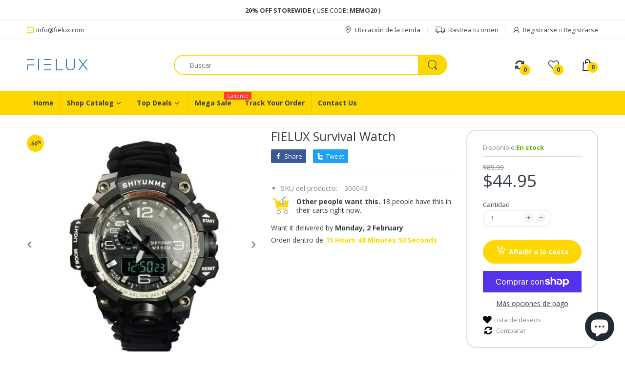

--- FILE ---
content_type: application/javascript; charset=utf-8
request_url: https://clientcdn.pushengage.com/shopify/a9d400e1-d4c3-4c83-b232-d4130df152b8.js?shop=fielux.myshopify.com
body_size: 104
content:
(function(w, d) {
    w.PushEngage = w.PushEngage || [];
    PushEngage.push(['init', {
        appId: 'a9d400e1-d4c3-4c83-b232-d4130df152b8',
        isLegacySDK: false,
        isShopifySite: true
    }]);

    const e = d.createElement('script');

    e.src = 'https://clientcdn.pushengage.com/sdks/pushengage-web-sdk.js';
    e.async = true;
    e.type = 'text/javascript';
    d.head.appendChild(e);
  })(window, document);

--- FILE ---
content_type: text/javascript; charset=utf-8
request_url: https://www.fielux.com/es/products/fielux-survival-watch.js
body_size: 1437
content:
{"id":7503829237978,"title":"FIELUX Survival Watch","handle":"fielux-survival-watch","description":"\u003cmeta charset=\"utf-8\"\u003e\n\u003cp data-mce-fragment=\"1\"\u003e\u003cspan style=\"font-size: 14px;\" data-mce-style=\"font-size: 14px;\" data-mce-fragment=\"1\"\u003e\u003cstrong data-mce-fragment=\"1\"\u003e\u003cspan style=\"box-sizing: border-box; outline: currentcolor none 0px; margin: 0px; padding: 0px; white-space: nowrap; overflow: hidden; text-overflow: ellipsis; cursor: pointer; display: inline-block; max-width: inherit; color: #151515; vertical-align: bottom;\" class=\"property-desc line-limit-length\" title=\"Fabric\" data-mce-style=\"box-sizing: border-box; outline: currentcolor none 0px; margin: 0px; padding: 0px; white-space: nowrap; overflow: hidden; text-overflow: ellipsis; cursor: pointer; display: inline-block; max-width: inherit; color: #151515; vertical-align: bottom;\" data-mce-fragment=\"1\"\u003eSpecifications:\u003c\/span\u003e\u003c\/strong\u003e\u003c\/span\u003e\u003c\/p\u003e\n\u003cp data-mce-fragment=\"1\"\u003e\u003cspan\u003e\u003cstrong\u003e\u003cspan style=\"box-sizing: border-box; -webkit-tap-highlight-color: transparent; outline: 0px; margin: 0px; padding: 0px; color: #999999; font-size: 14px; font-family: 'Open Sans', Roboto, Arial, Helvetica, sans-serif, SimSun; font-style: normal; font-variant-ligatures: normal; font-variant-caps: normal; font-weight: 400; letter-spacing: normal; orphans: 2; text-align: left; text-indent: 0px; text-transform: none; white-space: nowrap; widows: 2; word-spacing: 0px; -webkit-text-stroke-width: 0px; background-color: #ffffff; text-decoration-thickness: initial; text-decoration-style: initial; text-decoration-color: initial;\" class=\"property-title\" data-mce-style=\"box-sizing: border-box; -webkit-tap-highlight-color: transparent; outline: 0px; margin: 0px; padding: 0px; color: #999999; font-size: 14px; font-family: 'Open Sans', Roboto, Arial, Helvetica, sans-serif, SimSun; font-style: normal; font-variant-ligatures: normal; font-variant-caps: normal; font-weight: 400; letter-spacing: normal; orphans: 2; text-align: left; text-indent: 0px; text-transform: none; white-space: nowrap; widows: 2; word-spacing: 0px; -webkit-text-stroke-width: 0px; background-color: #ffffff; text-decoration-thickness: initial; text-decoration-style: initial; text-decoration-color: initial;\" data-mce-fragment=\"1\"\u003eMovement: \u003c\/span\u003e\u003c\/strong\u003e\u003c\/span\u003e\u003cstrong data-mce-fragment=\"1\"\u003e\u003cspan style=\"box-sizing: border-box; -webkit-tap-highlight-color: transparent; outline: 0px; margin: 0px; padding: 0px; color: #999999; font-size: 14px; font-family: 'Open Sans', Roboto, Arial, Helvetica, sans-serif, SimSun; font-style: normal; font-variant-ligatures: normal; font-variant-caps: normal; font-weight: 400; letter-spacing: normal; orphans: 2; text-align: left; text-indent: 0px; text-transform: none; white-space: nowrap; widows: 2; word-spacing: 0px; -webkit-text-stroke-width: 0px; background-color: #ffffff; text-decoration-thickness: initial; text-decoration-style: initial; text-decoration-color: initial;\" class=\"property-title\" data-mce-style=\"box-sizing: border-box; -webkit-tap-highlight-color: transparent; outline: 0px; margin: 0px; padding: 0px; color: #999999; font-size: 14px; font-family: 'Open Sans', Roboto, Arial, Helvetica, sans-serif, SimSun; font-style: normal; font-variant-ligatures: normal; font-variant-caps: normal; font-weight: 400; letter-spacing: normal; orphans: 2; text-align: left; text-indent: 0px; text-transform: none; white-space: nowrap; widows: 2; word-spacing: 0px; -webkit-text-stroke-width: 0px; background-color: #ffffff; text-decoration-thickness: initial; text-decoration-style: initial; text-decoration-color: initial;\" data-mce-fragment=\"1\"\u003e\u003cspan style=\"color: #151515; font-family: 'Open Sans', Roboto, Arial, Helvetica, sans-serif, SimSun; font-size: 14px; font-style: normal; font-variant-ligatures: normal; font-variant-caps: normal; font-weight: 400; letter-spacing: normal; orphans: 2; text-align: left; text-indent: 0px; text-transform: none; white-space: nowrap; widows: 2; word-spacing: 0px; -webkit-text-stroke-width: 0px; background-color: #ffffff; text-decoration-thickness: initial; text-decoration-style: initial; text-decoration-color: initial; display: inline !important; float: none;\" data-mce-style=\"color: #151515; font-family: 'Open Sans', Roboto, Arial, Helvetica, sans-serif, SimSun; font-size: 14px; font-style: normal; font-variant-ligatures: normal; font-variant-caps: normal; font-weight: 400; letter-spacing: normal; orphans: 2; text-align: left; text-indent: 0px; text-transform: none; white-space: nowrap; widows: 2; word-spacing: 0px; -webkit-text-stroke-width: 0px; background-color: #ffffff; text-decoration-thickness: initial; text-decoration-style: initial; text-decoration-color: initial; display: inline !important; float: none;\" data-mce-fragment=\"1\"\u003eDigital\u003c\/span\u003e \/ \u003c\/span\u003e\u003cspan style=\"box-sizing: border-box; -webkit-tap-highlight-color: transparent; outline: 0px; margin: 0px; padding: 0px; white-space: nowrap; overflow: hidden; text-overflow: ellipsis; cursor: pointer; display: inline-block; max-width: inherit; font-size: 14px; color: #151515; vertical-align: bottom; font-family: 'Open Sans', Roboto, Arial, Helvetica, sans-serif, SimSun; font-style: normal; font-variant-ligatures: normal; font-variant-caps: normal; font-weight: 400; letter-spacing: normal; orphans: 2; text-align: left; text-indent: 0px; text-transform: none; widows: 2; word-spacing: 0px; -webkit-text-stroke-width: 0px; background-color: #ffffff; text-decoration-thickness: initial; text-decoration-style: initial; text-decoration-color: initial;\" data-spm-anchor-id=\"a2g0o.detail.0.i11.5e955a24URunYe\" title=\"Dual Display\" class=\"property-desc line-limit-length\" data-mce-style=\"box-sizing: border-box; -webkit-tap-highlight-color: transparent; outline: 0px; margin: 0px; padding: 0px; white-space: nowrap; overflow: hidden; text-overflow: ellipsis; cursor: pointer; display: inline-block; max-width: inherit; font-size: 14px; color: #151515; vertical-align: bottom; font-family: 'Open Sans', Roboto, Arial, Helvetica, sans-serif, SimSun; font-style: normal; font-variant-ligatures: normal; font-variant-caps: normal; font-weight: 400; letter-spacing: normal; orphans: 2; text-align: left; text-indent: 0px; text-transform: none; widows: 2; word-spacing: 0px; -webkit-text-stroke-width: 0px; background-color: #ffffff; text-decoration-thickness: initial; text-decoration-style: initial; text-decoration-color: initial;\" data-mce-fragment=\"1\"\u003eDual Display \/\u003c\/span\u003e\u003c\/strong\u003e\u003cspan style=\"box-sizing: border-box; -webkit-tap-highlight-color: transparent; outline: 0px; margin: 0px; padding: 0px; color: #999999; font-size: 14px;\" class=\"property-title\" data-mce-style=\"box-sizing: border-box; -webkit-tap-highlight-color: transparent; outline: 0px; margin: 0px; padding: 0px; color: #999999; font-size: 14px;\" data-mce-fragment=\"1\"\u003e \u003c\/span\u003e\u003cspan style=\"box-sizing: border-box; -webkit-tap-highlight-color: transparent; outline: 0px; margin: 0px; padding: 0px; white-space: nowrap; overflow: hidden; text-overflow: ellipsis; cursor: pointer; display: inline-block; max-width: inherit; font-size: 14px; color: #151515; vertical-align: bottom;\" title=\"Quartz\" class=\"property-desc line-limit-length\" data-mce-style=\"box-sizing: border-box; -webkit-tap-highlight-color: transparent; outline: 0px; margin: 0px; padding: 0px; white-space: nowrap; overflow: hidden; text-overflow: ellipsis; cursor: pointer; display: inline-block; max-width: inherit; font-size: 14px; color: #151515; vertical-align: bottom;\" data-mce-fragment=\"1\"\u003eQuartz\u003c\/span\u003e\u003cbr data-mce-fragment=\"1\"\u003e\u003cspan style=\"box-sizing: border-box; -webkit-tap-highlight-color: transparent; outline: 0px; margin: 0px; padding: 0px; white-space: nowrap; overflow: hidden; text-overflow: ellipsis; cursor: pointer; display: inline-block; max-width: inherit; font-size: 14px; color: #151515; vertical-align: bottom; font-family: 'Open Sans', Roboto, Arial, Helvetica, sans-serif, SimSun; font-style: normal; font-variant-ligatures: normal; font-variant-caps: normal; font-weight: 400; letter-spacing: normal; orphans: 2; text-align: left; text-indent: 0px; text-transform: none; widows: 2; word-spacing: 0px; -webkit-text-stroke-width: 0px; background-color: #ffffff; text-decoration-thickness: initial; text-decoration-style: initial; text-decoration-color: initial;\" data-spm-anchor-id=\"a2g0o.detail.0.i11.5e955a24URunYe\" title=\"Dual Display\" class=\"property-desc line-limit-length\" data-mce-style=\"box-sizing: border-box; -webkit-tap-highlight-color: transparent; outline: 0px; margin: 0px; padding: 0px; white-space: nowrap; overflow: hidden; text-overflow: ellipsis; cursor: pointer; display: inline-block; max-width: inherit; font-size: 14px; color: #151515; vertical-align: bottom; font-family: 'Open Sans', Roboto, Arial, Helvetica, sans-serif, SimSun; font-style: normal; font-variant-ligatures: normal; font-variant-caps: normal; font-weight: 400; letter-spacing: normal; orphans: 2; text-align: left; text-indent: 0px; text-transform: none; widows: 2; word-spacing: 0px; -webkit-text-stroke-width: 0px; background-color: #ffffff; text-decoration-thickness: initial; text-decoration-style: initial; text-decoration-color: initial;\" data-mce-fragment=\"1\"\u003e\u003cspan style=\"box-sizing: border-box; -webkit-tap-highlight-color: transparent; outline: 0px; margin: 0px; padding: 0px; color: #999999; font-size: 14px; font-family: 'Open Sans', Roboto, Arial, Helvetica, sans-serif, SimSun; font-style: normal; font-variant-ligatures: normal; font-variant-caps: normal; font-weight: 400; letter-spacing: normal; orphans: 2; text-align: left; text-indent: 0px; text-transform: none; white-space: nowrap; widows: 2; word-spacing: 0px; -webkit-text-stroke-width: 0px; background-color: #ffffff; text-decoration-thickness: initial; text-decoration-style: initial; text-decoration-color: initial;\" class=\"property-title\" data-mce-style=\"box-sizing: border-box; -webkit-tap-highlight-color: transparent; outline: 0px; margin: 0px; padding: 0px; color: #999999; font-size: 14px; font-family: 'Open Sans', Roboto, Arial, Helvetica, sans-serif, SimSun; font-style: normal; font-variant-ligatures: normal; font-variant-caps: normal; font-weight: 400; letter-spacing: normal; orphans: 2; text-align: left; text-indent: 0px; text-transform: none; white-space: nowrap; widows: 2; word-spacing: 0px; -webkit-text-stroke-width: 0px; background-color: #ffffff; text-decoration-thickness: initial; text-decoration-style: initial; text-decoration-color: initial;\" data-mce-fragment=\"1\"\u003eDial Diameter: \u003c\/span\u003e\u003c\/span\u003e\u003cstrong data-mce-fragment=\"1\"\u003e\u003cspan style=\"box-sizing: border-box; -webkit-tap-highlight-color: transparent; outline: 0px; margin: 0px; padding: 0px; white-space: nowrap; overflow: hidden; text-overflow: ellipsis; cursor: pointer; display: inline-block; max-width: inherit; font-size: 14px; color: #151515; vertical-align: bottom; font-family: 'Open Sans', Roboto, Arial, Helvetica, sans-serif, SimSun; font-style: normal; font-variant-ligatures: normal; font-variant-caps: normal; font-weight: 400; letter-spacing: normal; orphans: 2; text-align: left; text-indent: 0px; text-transform: none; widows: 2; word-spacing: 0px; -webkit-text-stroke-width: 0px; background-color: #ffffff; text-decoration-thickness: initial; text-decoration-style: initial; text-decoration-color: initial;\" data-spm-anchor-id=\"a2g0o.detail.0.i11.5e955a24URunYe\" title=\"Dual Display\" class=\"property-desc line-limit-length\" data-mce-style=\"box-sizing: border-box; -webkit-tap-highlight-color: transparent; outline: 0px; margin: 0px; padding: 0px; white-space: nowrap; overflow: hidden; text-overflow: ellipsis; cursor: pointer; display: inline-block; max-width: inherit; font-size: 14px; color: #151515; vertical-align: bottom; font-family: 'Open Sans', Roboto, Arial, Helvetica, sans-serif, SimSun; font-style: normal; font-variant-ligatures: normal; font-variant-caps: normal; font-weight: 400; letter-spacing: normal; orphans: 2; text-align: left; text-indent: 0px; text-transform: none; widows: 2; word-spacing: 0px; -webkit-text-stroke-width: 0px; background-color: #ffffff; text-decoration-thickness: initial; text-decoration-style: initial; text-decoration-color: initial;\" data-mce-fragment=\"1\"\u003e\u003cspan style=\"box-sizing: border-box; -webkit-tap-highlight-color: transparent; outline: 0px; margin: 0px; padding: 0px; white-space: nowrap; overflow: hidden; text-overflow: ellipsis; cursor: pointer; display: inline-block; max-width: inherit; font-size: 14px; color: #151515; vertical-align: bottom; font-family: 'Open Sans', Roboto, Arial, Helvetica, sans-serif, SimSun; font-style: normal; font-variant-ligatures: normal; font-variant-caps: normal; font-weight: 400; letter-spacing: normal; orphans: 2; text-align: left; text-indent: 0px; text-transform: none; widows: 2; word-spacing: 0px; -webkit-text-stroke-width: 0px; background-color: #ffffff; text-decoration-thickness: initial; text-decoration-style: initial; text-decoration-color: initial;\" title=\"56mm\" class=\"property-desc line-limit-length\" data-mce-style=\"box-sizing: border-box; -webkit-tap-highlight-color: transparent; outline: 0px; margin: 0px; padding: 0px; white-space: nowrap; overflow: hidden; text-overflow: ellipsis; cursor: pointer; display: inline-block; max-width: inherit; font-size: 14px; color: #151515; vertical-align: bottom; font-family: 'Open Sans', Roboto, Arial, Helvetica, sans-serif, SimSun; font-style: normal; font-variant-ligatures: normal; font-variant-caps: normal; font-weight: 400; letter-spacing: normal; orphans: 2; text-align: left; text-indent: 0px; text-transform: none; widows: 2; word-spacing: 0px; -webkit-text-stroke-width: 0px; background-color: #ffffff; text-decoration-thickness: initial; text-decoration-style: initial; text-decoration-color: initial;\" data-mce-fragment=\"1\"\u003e56mm\u003c\/span\u003e\u003c\/span\u003e\u003c\/strong\u003e\u003cbr data-mce-fragment=\"1\"\u003e\u003cspan style=\"box-sizing: border-box; -webkit-tap-highlight-color: transparent; outline: 0px; margin: 0px; padding: 0px; color: #999999; font-size: 14px;\" class=\"property-title\" data-mce-style=\"box-sizing: border-box; -webkit-tap-highlight-color: transparent; outline: 0px; margin: 0px; padding: 0px; color: #999999; font-size: 14px;\" data-mce-fragment=\"1\"\u003eCase Shape: \u003c\/span\u003e\u003cspan style=\"box-sizing: border-box; -webkit-tap-highlight-color: transparent; outline: 0px; margin: 0px; padding: 0px; white-space: nowrap; overflow: hidden; text-overflow: ellipsis; cursor: pointer; display: inline-block; max-width: inherit; font-size: 14px; color: #151515; vertical-align: bottom;\" title=\"Round\" class=\"property-desc line-limit-length\" data-mce-style=\"box-sizing: border-box; -webkit-tap-highlight-color: transparent; outline: 0px; margin: 0px; padding: 0px; white-space: nowrap; overflow: hidden; text-overflow: ellipsis; cursor: pointer; display: inline-block; max-width: inherit; font-size: 14px; color: #151515; vertical-align: bottom;\" data-mce-fragment=\"1\"\u003eRound\u003c\/span\u003e\u003cbr data-mce-fragment=\"1\"\u003e\u003cspan style=\"box-sizing: border-box; -webkit-tap-highlight-color: transparent; outline: 0px; margin: 0px; padding: 0px; color: #999999; font-size: 14px;\" class=\"property-title\" data-mce-style=\"box-sizing: border-box; -webkit-tap-highlight-color: transparent; outline: 0px; margin: 0px; padding: 0px; color: #999999; font-size: 14px;\" data-mce-fragment=\"1\"\u003eCase Thickness: \u003c\/span\u003e\u003cspan style=\"box-sizing: border-box; -webkit-tap-highlight-color: transparent; outline: 0px; margin: 0px; padding: 0px; white-space: nowrap; overflow: hidden; text-overflow: ellipsis; cursor: pointer; display: inline-block; max-width: inherit; font-size: 14px; color: #151515; vertical-align: bottom;\" title=\"18mm\" class=\"property-desc line-limit-length\" data-mce-style=\"box-sizing: border-box; -webkit-tap-highlight-color: transparent; outline: 0px; margin: 0px; padding: 0px; white-space: nowrap; overflow: hidden; text-overflow: ellipsis; cursor: pointer; display: inline-block; max-width: inherit; font-size: 14px; color: #151515; vertical-align: bottom;\" data-mce-fragment=\"1\"\u003e18mm\u003c\/span\u003e\u003cbr data-mce-fragment=\"1\"\u003e\u003cspan style=\"box-sizing: border-box; -webkit-tap-highlight-color: transparent; outline: 0px; margin: 0px; padding: 0px; white-space: nowrap; overflow: hidden; text-overflow: ellipsis; cursor: pointer; display: inline-block; max-width: inherit; font-size: 14px; color: #151515; vertical-align: bottom; font-family: 'Open Sans', Roboto, Arial, Helvetica, sans-serif, SimSun; font-style: normal; font-variant-ligatures: normal; font-variant-caps: normal; font-weight: 400; letter-spacing: normal; orphans: 2; text-align: left; text-indent: 0px; text-transform: none; widows: 2; word-spacing: 0px; -webkit-text-stroke-width: 0px; background-color: #ffffff; text-decoration-thickness: initial; text-decoration-style: initial; text-decoration-color: initial;\" data-spm-anchor-id=\"a2g0o.detail.0.i11.5e955a24URunYe\" title=\"Dual Display\" class=\"property-desc line-limit-length\" data-mce-style=\"box-sizing: border-box; -webkit-tap-highlight-color: transparent; outline: 0px; margin: 0px; padding: 0px; white-space: nowrap; overflow: hidden; text-overflow: ellipsis; cursor: pointer; display: inline-block; max-width: inherit; font-size: 14px; color: #151515; vertical-align: bottom; font-family: 'Open Sans', Roboto, Arial, Helvetica, sans-serif, SimSun; font-style: normal; font-variant-ligatures: normal; font-variant-caps: normal; font-weight: 400; letter-spacing: normal; orphans: 2; text-align: left; text-indent: 0px; text-transform: none; widows: 2; word-spacing: 0px; -webkit-text-stroke-width: 0px; background-color: #ffffff; text-decoration-thickness: initial; text-decoration-style: initial; text-decoration-color: initial;\" data-mce-fragment=\"1\"\u003e\u003cspan style=\"box-sizing: border-box; -webkit-tap-highlight-color: transparent; outline: 0px; margin: 0px; padding: 0px; white-space: nowrap; overflow: hidden; text-overflow: ellipsis; cursor: pointer; display: inline-block; max-width: inherit; font-size: 14px; color: #151515; vertical-align: bottom; font-family: 'Open Sans', Roboto, Arial, Helvetica, sans-serif, SimSun; font-style: normal; font-variant-ligatures: normal; font-variant-caps: normal; font-weight: 400; letter-spacing: normal; orphans: 2; text-align: left; text-indent: 0px; text-transform: none; widows: 2; word-spacing: 0px; -webkit-text-stroke-width: 0px; background-color: #ffffff; text-decoration-thickness: initial; text-decoration-style: initial; text-decoration-color: initial;\" title=\"56mm\" class=\"property-desc line-limit-length\" data-mce-style=\"box-sizing: border-box; -webkit-tap-highlight-color: transparent; outline: 0px; margin: 0px; padding: 0px; white-space: nowrap; overflow: hidden; text-overflow: ellipsis; cursor: pointer; display: inline-block; max-width: inherit; font-size: 14px; color: #151515; vertical-align: bottom; font-family: 'Open Sans', Roboto, Arial, Helvetica, sans-serif, SimSun; font-style: normal; font-variant-ligatures: normal; font-variant-caps: normal; font-weight: 400; letter-spacing: normal; orphans: 2; text-align: left; text-indent: 0px; text-transform: none; widows: 2; word-spacing: 0px; -webkit-text-stroke-width: 0px; background-color: #ffffff; text-decoration-thickness: initial; text-decoration-style: initial; text-decoration-color: initial;\" data-mce-fragment=\"1\"\u003e\u003cspan style=\"box-sizing: border-box; -webkit-tap-highlight-color: transparent; outline: 0px; margin: 0px; padding: 0px; color: #999999; font-size: 14px; font-family: 'Open Sans', Roboto, Arial, Helvetica, sans-serif, SimSun; font-style: normal; font-variant-ligatures: normal; font-variant-caps: normal; font-weight: 400; letter-spacing: normal; orphans: 2; text-align: left; text-indent: 0px; text-transform: none; white-space: nowrap; widows: 2; word-spacing: 0px; -webkit-text-stroke-width: 0px; background-color: #ffffff; text-decoration-thickness: initial; text-decoration-style: initial; text-decoration-color: initial;\" class=\"property-title\" data-mce-style=\"box-sizing: border-box; -webkit-tap-highlight-color: transparent; outline: 0px; margin: 0px; padding: 0px; color: #999999; font-size: 14px; font-family: 'Open Sans', Roboto, Arial, Helvetica, sans-serif, SimSun; font-style: normal; font-variant-ligatures: normal; font-variant-caps: normal; font-weight: 400; letter-spacing: normal; orphans: 2; text-align: left; text-indent: 0px; text-transform: none; white-space: nowrap; widows: 2; word-spacing: 0px; -webkit-text-stroke-width: 0px; background-color: #ffffff; text-decoration-thickness: initial; text-decoration-style: initial; text-decoration-color: initial;\" data-mce-fragment=\"1\"\u003eBand Width:\u003c\/span\u003e\u003c\/span\u003e\u003c\/span\u003e\u003cstrong\u003e\u003cspan style=\"box-sizing: border-box; -webkit-tap-highlight-color: transparent; outline: 0px; margin: 0px; padding: 0px; white-space: nowrap; overflow: hidden; text-overflow: ellipsis; cursor: pointer; display: inline-block; max-width: inherit; font-size: 14px; color: #151515; vertical-align: bottom; font-family: 'Open Sans', Roboto, Arial, Helvetica, sans-serif, SimSun; font-style: normal; font-variant-ligatures: normal; font-variant-caps: normal; font-weight: 400; letter-spacing: normal; orphans: 2; text-align: left; text-indent: 0px; text-transform: none; widows: 2; word-spacing: 0px; -webkit-text-stroke-width: 0px; background-color: #ffffff; text-decoration-thickness: initial; text-decoration-style: initial; text-decoration-color: initial;\" data-spm-anchor-id=\"a2g0o.detail.0.i11.5e955a24URunYe\" title=\"Dual Display\" class=\"property-desc line-limit-length\" data-mce-style=\"box-sizing: border-box; -webkit-tap-highlight-color: transparent; outline: 0px; margin: 0px; padding: 0px; white-space: nowrap; overflow: hidden; text-overflow: ellipsis; cursor: pointer; display: inline-block; max-width: inherit; font-size: 14px; color: #151515; vertical-align: bottom; font-family: 'Open Sans', Roboto, Arial, Helvetica, sans-serif, SimSun; font-style: normal; font-variant-ligatures: normal; font-variant-caps: normal; font-weight: 400; letter-spacing: normal; orphans: 2; text-align: left; text-indent: 0px; text-transform: none; widows: 2; word-spacing: 0px; -webkit-text-stroke-width: 0px; background-color: #ffffff; text-decoration-thickness: initial; text-decoration-style: initial; text-decoration-color: initial;\" data-mce-fragment=\"1\"\u003e\u003cspan style=\"box-sizing: border-box; -webkit-tap-highlight-color: transparent; outline: 0px; margin: 0px; padding: 0px; white-space: nowrap; overflow: hidden; text-overflow: ellipsis; cursor: pointer; display: inline-block; max-width: inherit; font-size: 14px; color: #151515; vertical-align: bottom; font-family: 'Open Sans', Roboto, Arial, Helvetica, sans-serif, SimSun; font-style: normal; font-variant-ligatures: normal; font-variant-caps: normal; font-weight: 400; letter-spacing: normal; orphans: 2; text-align: left; text-indent: 0px; text-transform: none; widows: 2; word-spacing: 0px; -webkit-text-stroke-width: 0px; background-color: #ffffff; text-decoration-thickness: initial; text-decoration-style: initial; text-decoration-color: initial;\" title=\"56mm\" class=\"property-desc line-limit-length\" data-mce-style=\"box-sizing: border-box; -webkit-tap-highlight-color: transparent; outline: 0px; margin: 0px; padding: 0px; white-space: nowrap; overflow: hidden; text-overflow: ellipsis; cursor: pointer; display: inline-block; max-width: inherit; font-size: 14px; color: #151515; vertical-align: bottom; font-family: 'Open Sans', Roboto, Arial, Helvetica, sans-serif, SimSun; font-style: normal; font-variant-ligatures: normal; font-variant-caps: normal; font-weight: 400; letter-spacing: normal; orphans: 2; text-align: left; text-indent: 0px; text-transform: none; widows: 2; word-spacing: 0px; -webkit-text-stroke-width: 0px; background-color: #ffffff; text-decoration-thickness: initial; text-decoration-style: initial; text-decoration-color: initial;\" data-mce-fragment=\"1\"\u003e\u003cspan style=\"box-sizing: border-box; -webkit-tap-highlight-color: transparent; outline: 0px; margin: 0px; padding: 0px; color: #999999; font-size: 14px; font-family: 'Open Sans', Roboto, Arial, Helvetica, sans-serif, SimSun; font-style: normal; font-variant-ligatures: normal; font-variant-caps: normal; font-weight: 400; letter-spacing: normal; orphans: 2; text-align: left; text-indent: 0px; text-transform: none; white-space: nowrap; widows: 2; word-spacing: 0px; -webkit-text-stroke-width: 0px; background-color: #ffffff; text-decoration-thickness: initial; text-decoration-style: initial; text-decoration-color: initial;\" class=\"property-title\" data-mce-style=\"box-sizing: border-box; -webkit-tap-highlight-color: transparent; outline: 0px; margin: 0px; padding: 0px; color: #999999; font-size: 14px; font-family: 'Open Sans', Roboto, Arial, Helvetica, sans-serif, SimSun; font-style: normal; font-variant-ligatures: normal; font-variant-caps: normal; font-weight: 400; letter-spacing: normal; orphans: 2; text-align: left; text-indent: 0px; text-transform: none; white-space: nowrap; widows: 2; word-spacing: 0px; -webkit-text-stroke-width: 0px; background-color: #ffffff; text-decoration-thickness: initial; text-decoration-style: initial; text-decoration-color: initial;\" data-mce-fragment=\"1\"\u003e \u003c\/span\u003e\u003c\/span\u003e\u003c\/span\u003e\u003c\/strong\u003e\u003cspan style=\"box-sizing: border-box; -webkit-tap-highlight-color: transparent; outline: 0px; margin: 0px; padding: 0px; white-space: nowrap; overflow: hidden; text-overflow: ellipsis; cursor: pointer; display: inline-block; max-width: inherit; font-size: 14px; color: #151515; vertical-align: bottom; font-family: 'Open Sans', Roboto, Arial, Helvetica, sans-serif, SimSun; font-style: normal; font-variant-ligatures: normal; font-variant-caps: normal; font-weight: 400; letter-spacing: normal; orphans: 2; text-align: left; text-indent: 0px; text-transform: none; widows: 2; word-spacing: 0px; -webkit-text-stroke-width: 0px; background-color: #ffffff; text-decoration-thickness: initial; text-decoration-style: initial; text-decoration-color: initial;\" data-spm-anchor-id=\"a2g0o.detail.0.i11.5e955a24URunYe\" title=\"Dual Display\" class=\"property-desc line-limit-length\" data-mce-style=\"box-sizing: border-box; -webkit-tap-highlight-color: transparent; outline: 0px; margin: 0px; padding: 0px; white-space: nowrap; overflow: hidden; text-overflow: ellipsis; cursor: pointer; display: inline-block; max-width: inherit; font-size: 14px; color: #151515; vertical-align: bottom; font-family: 'Open Sans', Roboto, Arial, Helvetica, sans-serif, SimSun; font-style: normal; font-variant-ligatures: normal; font-variant-caps: normal; font-weight: 400; letter-spacing: normal; orphans: 2; text-align: left; text-indent: 0px; text-transform: none; widows: 2; word-spacing: 0px; -webkit-text-stroke-width: 0px; background-color: #ffffff; text-decoration-thickness: initial; text-decoration-style: initial; text-decoration-color: initial;\" data-mce-fragment=\"1\"\u003e\u003cspan style=\"box-sizing: border-box; -webkit-tap-highlight-color: transparent; outline: 0px; margin: 0px; padding: 0px; white-space: nowrap; overflow: hidden; text-overflow: ellipsis; cursor: pointer; display: inline-block; max-width: inherit; font-size: 14px; color: #151515; vertical-align: bottom; font-family: 'Open Sans', Roboto, Arial, Helvetica, sans-serif, SimSun; font-style: normal; font-variant-ligatures: normal; font-variant-caps: normal; font-weight: 400; letter-spacing: normal; orphans: 2; text-align: left; text-indent: 0px; text-transform: none; widows: 2; word-spacing: 0px; -webkit-text-stroke-width: 0px; background-color: #ffffff; text-decoration-thickness: initial; text-decoration-style: initial; text-decoration-color: initial;\" title=\"56mm\" class=\"property-desc line-limit-length\" data-mce-style=\"box-sizing: border-box; -webkit-tap-highlight-color: transparent; outline: 0px; margin: 0px; padding: 0px; white-space: nowrap; overflow: hidden; text-overflow: ellipsis; cursor: pointer; display: inline-block; max-width: inherit; font-size: 14px; color: #151515; vertical-align: bottom; font-family: 'Open Sans', Roboto, Arial, Helvetica, sans-serif, SimSun; font-style: normal; font-variant-ligatures: normal; font-variant-caps: normal; font-weight: 400; letter-spacing: normal; orphans: 2; text-align: left; text-indent: 0px; text-transform: none; widows: 2; word-spacing: 0px; -webkit-text-stroke-width: 0px; background-color: #ffffff; text-decoration-thickness: initial; text-decoration-style: initial; text-decoration-color: initial;\" data-mce-fragment=\"1\"\u003e\u003cspan style=\"box-sizing: border-box; -webkit-tap-highlight-color: transparent; outline: 0px; margin: 0px; padding: 0px; white-space: nowrap; overflow: hidden; text-overflow: ellipsis; cursor: pointer; display: inline-block; max-width: inherit; font-size: 14px; color: #151515; vertical-align: bottom; font-family: 'Open Sans', Roboto, Arial, Helvetica, sans-serif, SimSun; font-style: normal; font-variant-ligatures: normal; font-variant-caps: normal; font-weight: 400; letter-spacing: normal; orphans: 2; text-align: left; text-indent: 0px; text-transform: none; widows: 2; word-spacing: 0px; -webkit-text-stroke-width: 0px; background-color: #ffffff; text-decoration-thickness: initial; text-decoration-style: initial; text-decoration-color: initial;\" title=\"32mm\" class=\"property-desc line-limit-length\" data-mce-style=\"box-sizing: border-box; -webkit-tap-highlight-color: transparent; outline: 0px; margin: 0px; padding: 0px; white-space: nowrap; overflow: hidden; text-overflow: ellipsis; cursor: pointer; display: inline-block; max-width: inherit; font-size: 14px; color: #151515; vertical-align: bottom; font-family: 'Open Sans', Roboto, Arial, Helvetica, sans-serif, SimSun; font-style: normal; font-variant-ligatures: normal; font-variant-caps: normal; font-weight: 400; letter-spacing: normal; orphans: 2; text-align: left; text-indent: 0px; text-transform: none; widows: 2; word-spacing: 0px; -webkit-text-stroke-width: 0px; background-color: #ffffff; text-decoration-thickness: initial; text-decoration-style: initial; text-decoration-color: initial;\" data-mce-fragment=\"1\"\u003e32mm\u003c\/span\u003e\u003c\/span\u003e\u003c\/span\u003e\u003cbr data-mce-fragment=\"1\"\u003e\u003cspan style=\"box-sizing: border-box; -webkit-tap-highlight-color: transparent; outline: 0px; margin: 0px; padding: 0px; color: #999999; font-size: 14px;\" class=\"property-title\" data-mce-style=\"box-sizing: border-box; -webkit-tap-highlight-color: transparent; outline: 0px; margin: 0px; padding: 0px; color: #999999; font-size: 14px;\" data-mce-fragment=\"1\"\u003eBand Length: \u003c\/span\u003e\u003cspan style=\"box-sizing: border-box; -webkit-tap-highlight-color: transparent; outline: 0px; margin: 0px; padding: 0px; white-space: nowrap; overflow: hidden; text-overflow: ellipsis; cursor: pointer; display: inline-block; max-width: inherit; font-size: 14px; color: #151515; vertical-align: bottom;\" title=\"26.6cm\" class=\"property-desc line-limit-length\" data-mce-style=\"box-sizing: border-box; -webkit-tap-highlight-color: transparent; outline: 0px; margin: 0px; padding: 0px; white-space: nowrap; overflow: hidden; text-overflow: ellipsis; cursor: pointer; display: inline-block; max-width: inherit; font-size: 14px; color: #151515; vertical-align: bottom;\" data-mce-fragment=\"1\"\u003e26.6cm \/ 10.5 in\u003c\/span\u003e\u003cbr data-mce-fragment=\"1\"\u003e\u003cspan style=\"box-sizing: border-box; -webkit-tap-highlight-color: transparent; outline: 0px; margin: 0px; padding: 0px; color: #999999; font-size: 14px;\" class=\"property-title\" data-mce-style=\"box-sizing: border-box; -webkit-tap-highlight-color: transparent; outline: 0px; margin: 0px; padding: 0px; color: #999999; font-size: 14px;\" data-mce-fragment=\"1\"\u003eBand Material Type: \u003c\/span\u003e\u003cspan style=\"box-sizing: border-box; -webkit-tap-highlight-color: transparent; outline: 0px; margin: 0px; padding: 0px; white-space: nowrap; overflow: hidden; text-overflow: ellipsis; cursor: pointer; display: inline-block; max-width: inherit; font-size: 14px; color: #151515; vertical-align: bottom;\" title=\"Fabric\" class=\"property-desc line-limit-length\" data-mce-style=\"box-sizing: border-box; -webkit-tap-highlight-color: transparent; outline: 0px; margin: 0px; padding: 0px; white-space: nowrap; overflow: hidden; text-overflow: ellipsis; cursor: pointer; display: inline-block; max-width: inherit; font-size: 14px; color: #151515; vertical-align: bottom;\" data-mce-fragment=\"1\"\u003eFabric\u003c\/span\u003e\u003c\/p\u003e\n\u003cp data-mce-fragment=\"1\"\u003e \u003cbr data-mce-fragment=\"1\"\u003e\u003c\/p\u003e\n\u003cp data-mce-fragment=\"1\"\u003e\u003cspan style=\"font-size: 14px;\" data-mce-style=\"font-size: 14px;\" data-mce-fragment=\"1\"\u003e\u003cstrong data-mce-fragment=\"1\"\u003e\u003cspan style=\"box-sizing: border-box; outline: currentcolor none 0px; margin: 0px; padding: 0px; white-space: nowrap; overflow: hidden; text-overflow: ellipsis; cursor: pointer; display: inline-block; max-width: inherit; color: #151515; vertical-align: bottom;\" title=\"Fabric\" class=\"property-desc line-limit-length\" data-mce-style=\"box-sizing: border-box; outline: currentcolor none 0px; margin: 0px; padding: 0px; white-space: nowrap; overflow: hidden; text-overflow: ellipsis; cursor: pointer; display: inline-block; max-width: inherit; color: #151515; vertical-align: bottom;\" data-mce-fragment=\"1\"\u003eFeatures:\u003c\/span\u003e\u003c\/strong\u003e\u003c\/span\u003e\u003c\/p\u003e\n\u003cp\u003e\u003cspan style=\"font-size: 14px;\" data-mce-style=\"font-size: 14px;\" data-mce-fragment=\"1\"\u003e\u003cstrong data-mce-fragment=\"1\"\u003e\u003cspan style=\"box-sizing: border-box; outline: currentcolor none 0px; margin: 0px; padding: 0px; white-space: nowrap; overflow: hidden; text-overflow: ellipsis; cursor: pointer; display: inline-block; max-width: inherit; color: #151515; vertical-align: bottom;\" title=\"Fabric\" class=\"property-desc line-limit-length\" data-mce-style=\"box-sizing: border-box; outline: currentcolor none 0px; margin: 0px; padding: 0px; white-space: nowrap; overflow: hidden; text-overflow: ellipsis; cursor: pointer; display: inline-block; max-width: inherit; color: #151515; vertical-align: bottom;\" data-mce-fragment=\"1\"\u003e\u003cmeta charset=\"utf-8\"\u003e -\u003cspan style=\"color: #151515; font-family: 'Open Sans', Roboto, Arial, Helvetica, sans-serif, SimSun; font-size: 14px; font-style: normal; font-variant-ligatures: normal; font-variant-caps: normal; font-weight: 400; letter-spacing: normal; orphans: 2; text-align: left; text-indent: 0px; text-transform: none; white-space: nowrap; widows: 2; word-spacing: 0px; -webkit-text-stroke-width: 0px; background-color: #ffffff; text-decoration-thickness: initial; text-decoration-style: initial; text-decoration-color: initial; display: inline !important; float: none;\" data-mce-style=\"color: #151515; font-family: 'Open Sans', Roboto, Arial, Helvetica, sans-serif, SimSun; font-size: 14px; font-style: normal; font-variant-ligatures: normal; font-variant-caps: normal; font-weight: 400; letter-spacing: normal; orphans: 2; text-align: left; text-indent: 0px; text-transform: none; white-space: nowrap; widows: 2; word-spacing: 0px; -webkit-text-stroke-width: 0px; background-color: #ffffff; text-decoration-thickness: initial; text-decoration-style: initial; text-decoration-color: initial; display: inline !important; float: none;\" data-mce-fragment=\"1\"\u003eChronograph\u003c\/span\u003e\u003c\/span\u003e\u003c\/strong\u003e\u003c\/span\u003e\u003cbr data-mce-fragment=\"1\"\u003e\u003cspan style=\"font-size: 14px;\" data-mce-style=\"font-size: 14px;\" data-mce-fragment=\"1\"\u003e\u003cstrong data-mce-fragment=\"1\"\u003e\u003cspan style=\"box-sizing: border-box; outline: currentcolor none 0px; margin: 0px; padding: 0px; white-space: nowrap; overflow: hidden; text-overflow: ellipsis; cursor: pointer; display: inline-block; max-width: inherit; color: #151515; vertical-align: bottom;\" title=\"Fabric\" class=\"property-desc line-limit-length\" data-mce-style=\"box-sizing: border-box; outline: currentcolor none 0px; margin: 0px; padding: 0px; white-space: nowrap; overflow: hidden; text-overflow: ellipsis; cursor: pointer; display: inline-block; max-width: inherit; color: #151515; vertical-align: bottom;\" data-mce-fragment=\"1\"\u003e\u003cspan style=\"color: #151515; font-family: 'Open Sans', Roboto, Arial, Helvetica, sans-serif, SimSun; font-size: 14px; font-style: normal; font-variant-ligatures: normal; font-variant-caps: normal; font-weight: 400; letter-spacing: normal; orphans: 2; text-align: left; text-indent: 0px; text-transform: none; white-space: nowrap; widows: 2; word-spacing: 0px; -webkit-text-stroke-width: 0px; background-color: #ffffff; text-decoration-thickness: initial; text-decoration-style: initial; text-decoration-color: initial; display: inline !important; float: none;\" data-mce-style=\"color: #151515; font-family: 'Open Sans', Roboto, Arial, Helvetica, sans-serif, SimSun; font-size: 14px; font-style: normal; font-variant-ligatures: normal; font-variant-caps: normal; font-weight: 400; letter-spacing: normal; orphans: 2; text-align: left; text-indent: 0px; text-transform: none; white-space: nowrap; widows: 2; word-spacing: 0px; -webkit-text-stroke-width: 0px; background-color: #ffffff; text-decoration-thickness: initial; text-decoration-style: initial; text-decoration-color: initial; display: inline !important; float: none;\" data-mce-fragment=\"1\"\u003e-Alarm\u003c\/span\u003e\u003c\/span\u003e\u003c\/strong\u003e\u003c\/span\u003e\u003cbr data-mce-fragment=\"1\"\u003e\u003cspan style=\"font-size: 14px;\" data-mce-style=\"font-size: 14px;\" data-mce-fragment=\"1\"\u003e\u003cstrong data-mce-fragment=\"1\"\u003e\u003cspan style=\"box-sizing: border-box; outline: currentcolor none 0px; margin: 0px; padding: 0px; white-space: nowrap; overflow: hidden; text-overflow: ellipsis; cursor: pointer; display: inline-block; max-width: inherit; color: #151515; vertical-align: bottom;\" title=\"Fabric\" class=\"property-desc line-limit-length\" data-mce-style=\"box-sizing: border-box; outline: currentcolor none 0px; margin: 0px; padding: 0px; white-space: nowrap; overflow: hidden; text-overflow: ellipsis; cursor: pointer; display: inline-block; max-width: inherit; color: #151515; vertical-align: bottom;\" data-mce-fragment=\"1\"\u003e\u003cspan style=\"color: #151515; font-family: 'Open Sans', Roboto, Arial, Helvetica, sans-serif, SimSun; font-size: 14px; font-style: normal; font-variant-ligatures: normal; font-variant-caps: normal; font-weight: 400; letter-spacing: normal; orphans: 2; text-align: left; text-indent: 0px; text-transform: none; white-space: nowrap; widows: 2; word-spacing: 0px; -webkit-text-stroke-width: 0px; background-color: #ffffff; text-decoration-thickness: initial; text-decoration-style: initial; text-decoration-color: initial; display: inline !important; float: none;\" data-mce-style=\"color: #151515; font-family: 'Open Sans', Roboto, Arial, Helvetica, sans-serif, SimSun; font-size: 14px; font-style: normal; font-variant-ligatures: normal; font-variant-caps: normal; font-weight: 400; letter-spacing: normal; orphans: 2; text-align: left; text-indent: 0px; text-transform: none; white-space: nowrap; widows: 2; word-spacing: 0px; -webkit-text-stroke-width: 0px; background-color: #ffffff; text-decoration-thickness: initial; text-decoration-style: initial; text-decoration-color: initial; display: inline !important; float: none;\" data-mce-fragment=\"1\"\u003e-Auto Date\u003c\/span\u003e\u003c\/span\u003e\u003c\/strong\u003e\u003c\/span\u003e\u003cbr data-mce-fragment=\"1\"\u003e\u003cspan style=\"font-size: 14px;\" data-mce-style=\"font-size: 14px;\" data-mce-fragment=\"1\"\u003e\u003cstrong data-mce-fragment=\"1\"\u003e\u003cspan style=\"box-sizing: border-box; outline: currentcolor none 0px; margin: 0px; padding: 0px; white-space: nowrap; overflow: hidden; text-overflow: ellipsis; cursor: pointer; display: inline-block; max-width: inherit; color: #151515; vertical-align: bottom;\" title=\"Fabric\" class=\"property-desc line-limit-length\" data-mce-style=\"box-sizing: border-box; outline: currentcolor none 0px; margin: 0px; padding: 0px; white-space: nowrap; overflow: hidden; text-overflow: ellipsis; cursor: pointer; display: inline-block; max-width: inherit; color: #151515; vertical-align: bottom;\" data-mce-fragment=\"1\"\u003e\u003cspan style=\"color: #151515; font-family: 'Open Sans', Roboto, Arial, Helvetica, sans-serif, SimSun; font-size: 14px; font-style: normal; font-variant-ligatures: normal; font-variant-caps: normal; font-weight: 400; letter-spacing: normal; orphans: 2; text-align: left; text-indent: 0px; text-transform: none; white-space: nowrap; widows: 2; word-spacing: 0px; -webkit-text-stroke-width: 0px; background-color: #ffffff; text-decoration-thickness: initial; text-decoration-style: initial; text-decoration-color: initial; display: inline !important; float: none;\" data-mce-style=\"color: #151515; font-family: 'Open Sans', Roboto, Arial, Helvetica, sans-serif, SimSun; font-size: 14px; font-style: normal; font-variant-ligatures: normal; font-variant-caps: normal; font-weight: 400; letter-spacing: normal; orphans: 2; text-align: left; text-indent: 0px; text-transform: none; white-space: nowrap; widows: 2; word-spacing: 0px; -webkit-text-stroke-width: 0px; background-color: #ffffff; text-decoration-thickness: initial; text-decoration-style: initial; text-decoration-color: initial; display: inline !important; float: none;\" data-mce-fragment=\"1\"\u003e-Water Resistant \u003c\/span\u003e\u003c\/span\u003e\u003c\/strong\u003e\u003c\/span\u003e\u003cbr data-mce-fragment=\"1\"\u003e\u003cspan style=\"font-size: 14px;\" data-mce-style=\"font-size: 14px;\" data-mce-fragment=\"1\"\u003e\u003cstrong data-mce-fragment=\"1\"\u003e\u003cspan style=\"box-sizing: border-box; outline: currentcolor none 0px; margin: 0px; padding: 0px; white-space: nowrap; overflow: hidden; text-overflow: ellipsis; cursor: pointer; display: inline-block; max-width: inherit; color: #151515; vertical-align: bottom;\" title=\"Fabric\" class=\"property-desc line-limit-length\" data-mce-style=\"box-sizing: border-box; outline: currentcolor none 0px; margin: 0px; padding: 0px; white-space: nowrap; overflow: hidden; text-overflow: ellipsis; cursor: pointer; display: inline-block; max-width: inherit; color: #151515; vertical-align: bottom;\" data-mce-fragment=\"1\"\u003e\u003cspan style=\"color: #151515; font-family: 'Open Sans', Roboto, Arial, Helvetica, sans-serif, SimSun; font-size: 14px; font-style: normal; font-variant-ligatures: normal; font-variant-caps: normal; font-weight: 400; letter-spacing: normal; orphans: 2; text-align: left; text-indent: 0px; text-transform: none; white-space: nowrap; widows: 2; word-spacing: 0px; -webkit-text-stroke-width: 0px; background-color: #ffffff; text-decoration-thickness: initial; text-decoration-style: initial; text-decoration-color: initial; display: inline !important; float: none;\" data-mce-style=\"color: #151515; font-family: 'Open Sans', Roboto, Arial, Helvetica, sans-serif, SimSun; font-size: 14px; font-style: normal; font-variant-ligatures: normal; font-variant-caps: normal; font-weight: 400; letter-spacing: normal; orphans: 2; text-align: left; text-indent: 0px; text-transform: none; white-space: nowrap; widows: 2; word-spacing: 0px; -webkit-text-stroke-width: 0px; background-color: #ffffff; text-decoration-thickness: initial; text-decoration-style: initial; text-decoration-color: initial; display: inline !important; float: none;\" data-mce-fragment=\"1\"\u003e-Week Display\u003c\/span\u003e\u003c\/span\u003e\u003c\/strong\u003e\u003c\/span\u003e\u003cbr data-mce-fragment=\"1\"\u003e\u003cspan style=\"font-size: 14px;\" data-mce-style=\"font-size: 14px;\" data-mce-fragment=\"1\"\u003e\u003cstrong data-mce-fragment=\"1\"\u003e\u003cspan style=\"box-sizing: border-box; outline: currentcolor none 0px; margin: 0px; padding: 0px; white-space: nowrap; overflow: hidden; text-overflow: ellipsis; cursor: pointer; display: inline-block; max-width: inherit; color: #151515; vertical-align: bottom;\" title=\"Fabric\" class=\"property-desc line-limit-length\" data-mce-style=\"box-sizing: border-box; outline: currentcolor none 0px; margin: 0px; padding: 0px; white-space: nowrap; overflow: hidden; text-overflow: ellipsis; cursor: pointer; display: inline-block; max-width: inherit; color: #151515; vertical-align: bottom;\" data-mce-fragment=\"1\"\u003e\u003cspan style=\"color: #151515; font-family: 'Open Sans', Roboto, Arial, Helvetica, sans-serif, SimSun; font-size: 14px; font-style: normal; font-variant-ligatures: normal; font-variant-caps: normal; font-weight: 400; letter-spacing: normal; orphans: 2; text-align: left; text-indent: 0px; text-transform: none; white-space: nowrap; widows: 2; word-spacing: 0px; -webkit-text-stroke-width: 0px; background-color: #ffffff; text-decoration-thickness: initial; text-decoration-style: initial; text-decoration-color: initial; display: inline !important; float: none;\" data-mce-style=\"color: #151515; font-family: 'Open Sans', Roboto, Arial, Helvetica, sans-serif, SimSun; font-size: 14px; font-style: normal; font-variant-ligatures: normal; font-variant-caps: normal; font-weight: 400; letter-spacing: normal; orphans: 2; text-align: left; text-indent: 0px; text-transform: none; white-space: nowrap; widows: 2; word-spacing: 0px; -webkit-text-stroke-width: 0px; background-color: #ffffff; text-decoration-thickness: initial; text-decoration-style: initial; text-decoration-color: initial; display: inline !important; float: none;\" data-mce-fragment=\"1\"\u003e-Compass\u003c\/span\u003e\u003c\/span\u003e\u003c\/strong\u003e\u003c\/span\u003e\u003cbr data-mce-fragment=\"1\"\u003e\u003cspan style=\"font-size: 14px;\" data-mce-style=\"font-size: 14px;\" data-mce-fragment=\"1\"\u003e\u003cstrong data-mce-fragment=\"1\"\u003e\u003cspan style=\"box-sizing: border-box; outline: currentcolor none 0px; margin: 0px; padding: 0px; white-space: nowrap; overflow: hidden; text-overflow: ellipsis; cursor: pointer; display: inline-block; max-width: inherit; color: #151515; vertical-align: bottom;\" title=\"Fabric\" class=\"property-desc line-limit-length\" data-mce-style=\"box-sizing: border-box; outline: currentcolor none 0px; margin: 0px; padding: 0px; white-space: nowrap; overflow: hidden; text-overflow: ellipsis; cursor: pointer; display: inline-block; max-width: inherit; color: #151515; vertical-align: bottom;\" data-mce-fragment=\"1\"\u003e\u003cspan style=\"color: #151515; font-family: 'Open Sans', Roboto, Arial, Helvetica, sans-serif, SimSun; font-size: 14px; font-style: normal; font-variant-ligatures: normal; font-variant-caps: normal; font-weight: 400; letter-spacing: normal; orphans: 2; text-align: left; text-indent: 0px; text-transform: none; white-space: nowrap; widows: 2; word-spacing: 0px; -webkit-text-stroke-width: 0px; background-color: #ffffff; text-decoration-thickness: initial; text-decoration-style: initial; text-decoration-color: initial; display: inline !important; float: none;\" data-mce-style=\"color: #151515; font-family: 'Open Sans', Roboto, Arial, Helvetica, sans-serif, SimSun; font-size: 14px; font-style: normal; font-variant-ligatures: normal; font-variant-caps: normal; font-weight: 400; letter-spacing: normal; orphans: 2; text-align: left; text-indent: 0px; text-transform: none; white-space: nowrap; widows: 2; word-spacing: 0px; -webkit-text-stroke-width: 0px; background-color: #ffffff; text-decoration-thickness: initial; text-decoration-style: initial; text-decoration-color: initial; display: inline !important; float: none;\" data-mce-fragment=\"1\"\u003e-Thermometer\u003c\/span\u003e\u003c\/span\u003e\u003c\/strong\u003e\u003c\/span\u003e\u003cbr\u003e\u003c\/p\u003e\n\u003cspan data-mce-fragment=\"1\"\u003e\u003c\/span\u003e","published_at":"2022-01-03T23:25:23-05:00","created_at":"2022-01-03T23:18:39-05:00","vendor":"FIELUX","type":"Watches","tags":[],"price":4495,"price_min":4495,"price_max":4495,"available":true,"price_varies":false,"compare_at_price":8999,"compare_at_price_min":8999,"compare_at_price_max":8999,"compare_at_price_varies":false,"variants":[{"id":42252411764954,"title":"Default Title","option1":"Default Title","option2":null,"option3":null,"sku":"300043","requires_shipping":true,"taxable":true,"featured_image":null,"available":true,"name":"FIELUX Survival Watch","public_title":null,"options":["Default Title"],"price":4495,"weight":170,"compare_at_price":8999,"inventory_management":"shopify","barcode":"","requires_selling_plan":false,"selling_plan_allocations":[]}],"images":["\/\/cdn.shopify.com\/s\/files\/1\/0398\/0568\/1815\/products\/FIELUX-Survival-watch.jpg?v=1641270228","\/\/cdn.shopify.com\/s\/files\/1\/0398\/0568\/1815\/products\/FIELUX-Survival-watch-1.jpg?v=1641270235","\/\/cdn.shopify.com\/s\/files\/1\/0398\/0568\/1815\/products\/FIELUX-Survival-watch-2.jpg?v=1641270241"],"featured_image":"\/\/cdn.shopify.com\/s\/files\/1\/0398\/0568\/1815\/products\/FIELUX-Survival-watch.jpg?v=1641270228","options":[{"name":"Title","position":1,"values":["Default Title"]}],"url":"\/es\/products\/fielux-survival-watch","media":[{"alt":null,"id":28948140884186,"position":1,"preview_image":{"aspect_ratio":1.0,"height":640,"width":640,"src":"https:\/\/cdn.shopify.com\/s\/files\/1\/0398\/0568\/1815\/products\/FIELUX-Survival-watch.jpg?v=1641270228"},"aspect_ratio":1.0,"height":640,"media_type":"image","src":"https:\/\/cdn.shopify.com\/s\/files\/1\/0398\/0568\/1815\/products\/FIELUX-Survival-watch.jpg?v=1641270228","width":640},{"alt":null,"id":28948140949722,"position":2,"preview_image":{"aspect_ratio":1.0,"height":500,"width":500,"src":"https:\/\/cdn.shopify.com\/s\/files\/1\/0398\/0568\/1815\/products\/FIELUX-Survival-watch-1.jpg?v=1641270235"},"aspect_ratio":1.0,"height":500,"media_type":"image","src":"https:\/\/cdn.shopify.com\/s\/files\/1\/0398\/0568\/1815\/products\/FIELUX-Survival-watch-1.jpg?v=1641270235","width":500},{"alt":null,"id":28948141048026,"position":3,"preview_image":{"aspect_ratio":0.983,"height":752,"width":739,"src":"https:\/\/cdn.shopify.com\/s\/files\/1\/0398\/0568\/1815\/products\/FIELUX-Survival-watch-2.jpg?v=1641270241"},"aspect_ratio":0.983,"height":752,"media_type":"image","src":"https:\/\/cdn.shopify.com\/s\/files\/1\/0398\/0568\/1815\/products\/FIELUX-Survival-watch-2.jpg?v=1641270241","width":739}],"requires_selling_plan":false,"selling_plan_groups":[]}

--- FILE ---
content_type: text/javascript
request_url: https://cdn.shopify.com/s/files/1/0398/0568/1815/t/2/assets/clever_adwords_global_tag.js?shop=fielux.myshopify.com
body_size: -331
content:
$.getScript('https://www.googletagmanager.com/gtag/js?id=AW-623694053', function(){


  window.dataLayer = window.dataLayer || [];
  function gtag(){dataLayer.push(arguments);}
  gtag('js', new Date());

  gtag('config', 'AW-623694053');


});